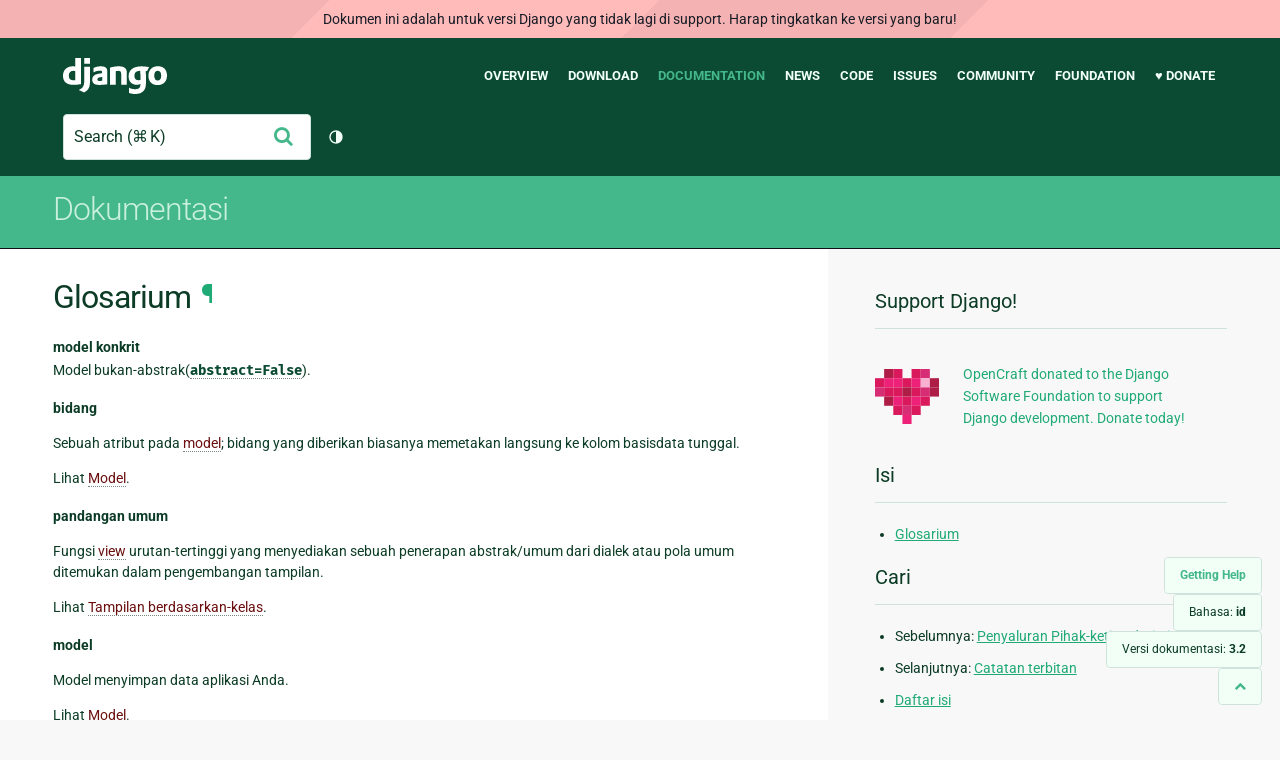

--- FILE ---
content_type: text/html; charset=utf-8
request_url: https://docs.djangoproject.com/id/3.2/glossary/
body_size: 7043
content:
<!DOCTYPE html>
<html lang="id">
  <head>
    <meta charset="utf-8">
    <meta http-equiv="X-UA-Compatible" content="IE=edge">
    <meta name="viewport" content="width=device-width, initial-scale=1">
    <meta name="ROBOTS" content="ALL" />
    <meta name="MSSmartTagsPreventParsing" content="true" />
    <meta name="Copyright" content="Django Software Foundation" />
    <meta name="keywords" content="Python, Django, framework, open-source" />
    <meta name="description" content="" />
    <meta name="fediverse:creator" content="@django@fosstodon.org" />
    
  
    
      
    
  
  <link rel="canonical" href="https://docs.djangoproject.com/id/6.0/glossary/">
  
    
      
    
    <link rel="alternate"
          hreflang="el"
          href="https://docs.djangoproject.com/el/3.2/glossary/">
  
    
      
    
    <link rel="alternate"
          hreflang="en"
          href="https://docs.djangoproject.com/en/3.2/glossary/">
  
    
      
    
    <link rel="alternate"
          hreflang="es"
          href="https://docs.djangoproject.com/es/3.2/glossary/">
  
    
      
    
    <link rel="alternate"
          hreflang="fr"
          href="https://docs.djangoproject.com/fr/3.2/glossary/">
  
    
      
    
    <link rel="alternate"
          hreflang="id"
          href="https://docs.djangoproject.com/id/3.2/glossary/">
  
    
      
    
    <link rel="alternate"
          hreflang="it"
          href="https://docs.djangoproject.com/it/3.2/glossary/">
  
    
      
    
    <link rel="alternate"
          hreflang="ja"
          href="https://docs.djangoproject.com/ja/3.2/glossary/">
  
    
      
    
    <link rel="alternate"
          hreflang="ko"
          href="https://docs.djangoproject.com/ko/3.2/glossary/">
  
    
      
    
    <link rel="alternate"
          hreflang="pl"
          href="https://docs.djangoproject.com/pl/3.2/glossary/">
  
    
      
    
    <link rel="alternate"
          hreflang="pt-br"
          href="https://docs.djangoproject.com/pt-br/3.2/glossary/">
  
    
      
    
    <link rel="alternate"
          hreflang="zh-hans"
          href="https://docs.djangoproject.com/zh-hans/3.2/glossary/">
  

  <link rel="search"
        type="application/opensearchdescription+xml"
        href="https://docs.djangoproject.com/id/3.2/search/description/"
        title="Dokumentasi Django">

    <!-- Favicons -->
    <link rel="apple-touch-icon" href="https://static.djangoproject.com/img/icon-touch.e4872c4da341.png">
    <link rel="icon" sizes="192x192" href="https://static.djangoproject.com/img/icon-touch.e4872c4da341.png">
    <link rel="shortcut icon" href="https://static.djangoproject.com/img/favicon.6dbf28c0650e.ico">
    <meta name="msapplication-TileColor" content="#113228">
    <meta name="msapplication-TileImage" content="https://static.djangoproject.com/img/icon-tile.b01ac0ef9f67.png">
    <meta name="theme-color" content="#0C4B33">

    
      <meta property="og:title" content="Glosarium | Dokumentasi Django" />
      <meta property="og:description" content="The web framework for perfectionists with deadlines." />
      <meta property="og:image" content="https://static.djangoproject.com/img/logos/django-logo-negative.1d528e2cb5fb.png" />
      <meta property="og:image:alt" content="Django logo" />
      <meta property="og:image:width" content="1200" />
      <meta property="og:image:height" content="546" />
      <meta property="og:image:type" content="image/png"/>
      <meta property="og:url" content="https://docs.djangoproject.com/id/3.2/glossary/" />
      <meta property="og:site_name" content="Django Project" />

      <meta property="twitter:creator" content="djangoproject" />
      <meta property="twitter:site" content="djangoproject" />
      <meta property="twitter:card" content="summary">
    

    <title>Glosarium | Dokumentasi Django | Django</title>

    <link rel="stylesheet" href="https://static.djangoproject.com/css/output.cec6df2d8bbd.css" >

    <script src="https://static.djangoproject.com/js/mod/switch-dark-mode.139625c684db.js"></script>
    
  </head>

  <body id="generic" class="">
    
  
    <div id="outdated-warning" class="doc-floating-warning">
      Dokumen ini adalah untuk versi Django yang tidak lagi di support. Harap tingkatkan ke versi yang baru!
    </div>
  


    <a href="#main-content" class="skip-link">Skip to main content</a>
    

<header id="top">
  <div class="container container--flex--wrap--mobile">
    <a class="logo" href="https://www.djangoproject.com/">Django</a>
    <p class="meta">The web framework for perfectionists with deadlines.</p>
    <button class="menu-button">
      <i class="icon icon-reorder"></i>
      <span class="visuallyhidden">Menu</span>
    </button>
    <nav aria-labelledby="navigation-header">
      <span id="navigation-header" class="visuallyhidden">Main navigation</span>
      <ul>
        <li>
          <a href="https://www.djangoproject.com/start/overview/">Overview</a>
        </li>
        <li>
          <a href="https://www.djangoproject.com/download/">Download</a>
        </li>
        <li class="active">
          <a href="https://docs.djangoproject.com/">Documentation</a>
        </li>
        <li>
          <a href="https://www.djangoproject.com/weblog/">News</a>
        </li>
        <li>
          <a href="https://github.com/django/django" target="_blank" rel="noopener">Code</a>
        </li>
        <li>
          <a href="https://code.djangoproject.com/">Issues</a>
        </li>
        <li>
          <a href="https://www.djangoproject.com/community/">Community</a>
        </li>
        <li>
          <a href="https://www.djangoproject.com/foundation/">Foundation</a>
        </li>
        <li>
          <a href="https://www.djangoproject.com/fundraising/">&#9829; Donate</a>
        </li>
      </ul>
    </nav>
    <div class="header-tools">
      
<search class="search form-input" aria-labelledby="docs-search-label">
  <form action="https://docs.djangoproject.com/id/3.2/search/">
    <label id="docs-search-label" class="visuallyhidden" for="id_q">Search</label>
    <input type="search" name="q" placeholder="Search" id="id_q">
    <input type="hidden" name="category" value="">

    <button type="submit">
      <i class="icon icon-search" aria-hidden="true"></i>
      <span class="visuallyhidden">Ajukan</span>
    </button>
  </form>
</search>

      

<button class="theme-toggle">
  <div class="visually-hidden theme-label-when-auto">Ganti tema (tema saat ini: otomatis)</div>
  <div class="visually-hidden theme-label-when-light">Ganti tema (tema saat ini: terang)</div>
  <div class="visually-hidden theme-label-when-dark">Ganti tema (tema saat ini: gelap)</div>

  <div class="visually-hidden">Toggle Light / Dark / Auto color theme</div>
  <svg aria-hidden="true" class="theme-icon-when-auto">
    <use xlink:href="#icon-auto" />
  </svg>
  <svg aria-hidden="true" class="theme-icon-when-dark">
    <use xlink:href="#icon-moon" />
  </svg>
  <svg aria-hidden="true" class="theme-icon-when-light">
    <use xlink:href="#icon-sun" />
  </svg>
</button>

    </div>
  </div>
</header>

    

    <section class="copy-banner">
      <div class="container 
  container--flex container--flex--wrap--mobile
">
        
  <p><a href="https://docs.djangoproject.com/id/3.2/">Dokumentasi</a></p>

      </div>
    </section>

    <div id="billboard">
      
    </div>

    <div class="container sidebar-right">
      <main id="main-content">

        
          
        

        
  <div id="version-switcher">
    <ul id="faq-link">
      <li class="current-link">
        <a href="https://docs.djangoproject.com/id/3.2/faq/help/">
          <span>Getting Help</span>
        </a>
      </li>
    </ul>
    <ul id="doc-languages" class="language-switcher doc-switcher">
      <li class="current">
        <button>Bahasa: <strong>id</strong></button>
      </li>
      
        
          <li class="other">
            
              
            
            <a href="https://docs.djangoproject.com/zh-hans/3.2/glossary/">zh-hans</a>
          </li>
        
      
        
          <li class="other">
            
              
            
            <a href="https://docs.djangoproject.com/pt-br/3.2/glossary/">pt-br</a>
          </li>
        
      
        
          <li class="other">
            
              
            
            <a href="https://docs.djangoproject.com/pl/3.2/glossary/">pl</a>
          </li>
        
      
        
          <li class="other">
            
              
            
            <a href="https://docs.djangoproject.com/ko/3.2/glossary/">ko</a>
          </li>
        
      
        
          <li class="other">
            
              
            
            <a href="https://docs.djangoproject.com/ja/3.2/glossary/">ja</a>
          </li>
        
      
        
          <li class="other">
            
              
            
            <a href="https://docs.djangoproject.com/it/3.2/glossary/">it</a>
          </li>
        
      
        
      
        
          <li class="other">
            
              
            
            <a href="https://docs.djangoproject.com/fr/3.2/glossary/">fr</a>
          </li>
        
      
        
          <li class="other">
            
              
            
            <a href="https://docs.djangoproject.com/es/3.2/glossary/">es</a>
          </li>
        
      
        
          <li class="other">
            
              
            
            <a href="https://docs.djangoproject.com/en/3.2/glossary/">en</a>
          </li>
        
      
        
          <li class="other">
            
              
            
            <a href="https://docs.djangoproject.com/el/3.2/glossary/">el</a>
          </li>
        
      
    </ul>

    
    <ul id="doc-versions" class="version-switcher doc-switcher">
      <li class="current ">
        <button>Versi dokumentasi:
          <strong>3.2</strong>
        </button>
      </li>
      
        
          <li class="other">
            
              
            
            <a href="https://docs.djangoproject.com/id/dev/glossary/">dev</a>
          </li>
        
      
        
          <li class="other">
            
              
            
            <a href="https://docs.djangoproject.com/id/6.0/glossary/">6.0</a>
          </li>
        
      
        
          <li class="other">
            
              
            
            <a href="https://docs.djangoproject.com/id/5.2/glossary/">5.2</a>
          </li>
        
      
        
          <li class="other">
            
              
            
            <a href="https://docs.djangoproject.com/id/5.1/glossary/">5.1</a>
          </li>
        
      
        
          <li class="other">
            
              
            
            <a href="https://docs.djangoproject.com/id/5.0/glossary/">5.0</a>
          </li>
        
      
        
          <li class="other">
            
              
            
            <a href="https://docs.djangoproject.com/id/4.2/glossary/">4.2</a>
          </li>
        
      
        
          <li class="other">
            
              
            
            <a href="https://docs.djangoproject.com/id/4.1/glossary/">4.1</a>
          </li>
        
      
        
          <li class="other">
            
              
            
            <a href="https://docs.djangoproject.com/id/4.0/glossary/">4.0</a>
          </li>
        
      
        
      
        
          <li class="other">
            
              
            
            <a href="https://docs.djangoproject.com/id/3.1/glossary/">3.1</a>
          </li>
        
      
        
          <li class="other">
            
              
            
            <a href="https://docs.djangoproject.com/id/3.0/glossary/">3.0</a>
          </li>
        
      
        
          <li class="other">
            
              
            
            <a href="https://docs.djangoproject.com/id/2.2/glossary/">2.2</a>
          </li>
        
      
        
          <li class="other">
            
              
            
            <a href="https://docs.djangoproject.com/id/2.1/glossary/">2.1</a>
          </li>
        
      
        
          <li class="other">
            
              
            
            <a href="https://docs.djangoproject.com/id/2.0/glossary/">2.0</a>
          </li>
        
      
        
          <li class="other">
            
              
            
            <a href="https://docs.djangoproject.com/id/1.11/glossary/">1.11</a>
          </li>
        
      
        
          <li class="other">
            
              
            
            <a href="https://docs.djangoproject.com/id/1.10/glossary/">1.10</a>
          </li>
        
      
    </ul>
    <ul id="backtotop-link">
      <li class="current-link">
        <a href="#top" aria-label="Back to top" class="icon-chevron-up-align"><i class="icon icon-chevron-up"></i></a>
      </li>
    </ul>
  </div>

  
    <article id="docs-content">
      <div class="section" id="s-glossary">
<span id="glossary"></span><h1>Glosarium<a class="headerlink" href="#glossary" title="Link permanen untuk headline ini">¶</a></h1>
<dl class="glossary docutils">
<dt id="term-concrete-model">model konkrit</dt>
<dd>Model bukan-abstrak(<a class="reference internal" href="../ref/models/options/#django.db.models.Options.abstract" title="django.db.models.Options.abstract"><code class="xref py py-attr docutils literal notranslate"><span class="pre">abstract=False</span></code></a>).</dd>
<dt id="term-field">bidang</dt>
<dd><p class="first">Sebuah atribut pada <a class="reference internal" href="#term-model"><span class="xref std std-term">model</span></a>; bidang yang diberikan biasanya memetakan langsung ke kolom basisdata tunggal.</p>
<p class="last">Lihat <a class="reference internal" href="../topics/db/models/"><span class="doc">Model</span></a>.</p>
</dd>
<dt id="term-generic-view">pandangan umum</dt>
<dd><p class="first">Fungsi <a class="reference internal" href="#term-view"><span class="xref std std-term">view</span></a> urutan-tertinggi yang menyediakan sebuah penerapan abstrak/umum dari dialek atau pola umum ditemukan dalam pengembangan tampilan.</p>
<p class="last">Lihat  <a class="reference internal" href="../topics/class-based-views/"><span class="doc">Tampilan berdasarkan-kelas</span></a>.</p>
</dd>
<dt id="term-model">model</dt>
<dd><p class="first">Model menyimpan data aplikasi Anda.</p>
<p class="last">Lihat <a class="reference internal" href="../topics/db/models/"><span class="doc">Model</span></a>.</p>
</dd>
<dt id="term-mtv">MTV</dt>
<dd><p class="first">&quot;Model-template-view&quot;; pola perangkat lunak, mirip dengan gaya pada MVC, tetapi gambaran lebih baik dari Django lakukan.</p>
<p class="last">Lihat <a class="reference internal" href="../faq/general/#faq-mtv"><span class="std std-ref">Masukan FAQ</span></a>.</p>
</dd>
<dt id="term-mvc">MVC</dt>
<dd><a class="reference external" href="https://en.wikipedia.org/wiki/Model-view-controller">Model-view-controller</a>; pola perangkat lunak <a class="reference internal" href="../faq/general/#faq-mtv"><span class="std std-ref">mengikuti MVC ke beberapa tingkatan</span></a>.</dd>
<dt id="term-project">proyek</dt>
<dd>Sebuah Paket Phyton -- yaitu direktori kode -- yang mengandung semua pengaturan dari contoh Django. Ini akan memasukkan konfigurasi basisdata, pilihan spesifik-Django dan pengaturan spesidik-aplikasi.</dd>
<dt id="term-property">properti</dt>
<dd><p class="first">Juga dikenal sebagai &quot;mengelola atribut&quot;, dan sebuah fitur Phyton sejak versi 2.2. Ini adalah cara serasi untuk menerapkan atribut yang penggunaannya menyerupai akses atribut, tetapi yang penerapannya menggunakan metode pemanggilan.</p>
<p class="last">Lihat <a class="reference external" href="https://docs.python.org/3/library/functions.html#property" title="(di Python v3.10)"><code class="xref py py-class docutils literal notranslate"><span class="pre">property</span></code></a>.</p>
</dd>
<dt id="term-queryset">queryset</dt>
<dd><p class="first">Sebuah obyek mewakili beberapa kumpulan baris untuk diambil dari basisdata.</p>
<p class="last">Lihat <a class="reference internal" href="../topics/db/queries/"><span class="doc">Membuat query</span></a>.</p>
</dd>
<dt id="term-slug">slug</dt>
<dd><p class="first">Label pendek untuk sesuatu, mengandung hanya huruf, angka, garis bawah atau penghubung. Mereka umumnya digunakaa dalam URL. Sebagai contoh, dalam URL masukan blok yang khas:</p>
<pre class="literal-block">
<a class="reference external" href="https://www.djangoproject.com/weblog/2008/apr/12/">https://www.djangoproject.com/weblog/2008/apr/12/</a><strong>spring</strong>/
</pre>
<p class="last">bit terakhir (<code class="docutils literal notranslate"><span class="pre">spring</span></code>) adalah slug.</p>
</dd>
<dt id="term-template">cetakan</dt>
<dd><p class="first">Sebuah potongan teka yang bertindak sebagai membentuk untuk mewakili data. Sebuah cetakan membantu untuk membentuk kehadiran data dari data itu sendiri.</p>
<p class="last">Lihat <a class="reference internal" href="../topics/templates/"><span class="doc">Cetakan</span></a>.</p>
</dd>
<dt id="term-view">lihat</dt>
<dd>Sebuah fungsi bertangguna jawab untuk membuat halaman.</dd>
</dl>
</div>

    </article>
  

  
    <nav class="browse-horizontal" aria-labelledby="browse-horizontal-header">
      <span id="browse-horizontal-header" class="visuallyhidden">Previous page and next page</span>
      
        <div class="left"><a rel="prev" href="../misc/distributions/"><i class="icon icon-chevron-left"></i> Penyaluran Pihak-ketiga dari Django</a></div>
      
      
        <div class="right"><a rel="next" href="../releases/">Catatan terbitan <i class="icon icon-chevron-right"></i></a></div>
      
    </nav>
  


        <a href="#top" class="backtotop"><i class="icon icon-chevron-up"></i> Back to Top</a>
      </main>

      
  <div role="complementary">
    <h2 class="visuallyhidden" id="aside-header">Informasi Tambahan</h2>

    


  <div class="fundraising-sidebar">
    <h3>Support Django!</h3>

    <div class="small-heart">
      <img src="https://static.djangoproject.com/img/fundraising-heart.cd6bb84ffd33.svg" alt="Support Django!" />
    </div>

    <div class="small-cta">
      <ul class="list-links-small">
        <li><a href="https://www.djangoproject.com/fundraising/">
          OpenCraft donated to the Django Software Foundation to support Django development. Donate today!
        </a></li>
      </ul>
    </div>
  </div>



    
      <h3>Isi</h3>
      
        <ul>
<li><a class="reference internal" href="#">Glosarium</a></li>
</ul>

      
    

    
      <nav aria-labelledby="browse-header">
        <h3 id="browse-header">Cari</h3>
        <ul>
          
            
              <li>Sebelumnya: <a rel="prev" href="../misc/distributions/">Penyaluran Pihak-ketiga dari Django</a></li>
            
            
              <li>Selanjutnya: <a rel="next" href="../releases/">Catatan terbitan</a></li>
            
            <li><a href="https://docs.djangoproject.com/id/3.2/contents/">Daftar isi</a></li>
            
              <li><a href="https://docs.djangoproject.com/id/3.2/genindex/">Indeks Umum</a></li>
            
              <li><a href="https://docs.djangoproject.com/id/3.2/py-modindex/">Indeks Modul Python</a></li>
            
          
        </ul>
      </nav>
    

    
      <nav aria-labelledby="breadcrumbs-header">
        <h3 id="breadcrumbs-header">Anda berada di:</h3>
        <ul>
          <li>
            <a href="https://docs.djangoproject.com/id/3.2/">Dokumentasi Django 3.2</a>
            
            <ul><li>Glosarium</li></ul>
            
          </li>
        </ul>
      </nav>
    

    
      <section aria-labelledby="getting-help-sidebar">
        <h3 id="getting-help-sidebar">Mendapatkan bantuan</h3>
        <dl class="list-links">
          <dt><a href="https://docs.djangoproject.com/id/3.2/faq/">FAQ</a></dt>
          <dd>Coba FAQ -- yang menjawab banyak pertanyaan-pertanyaan umum.</dd>

          <dt><a href="https://docs.djangoproject.com/en/stable/genindex/">Indeks</a>, <a href="https://docs.djangoproject.com/en/stable/py-modindex/">Indeks Modul</a>, or <a href="https://docs.djangoproject.com/en/stable/contents/">Daftar Isi</a></dt>
          <dd>Mudah digunakan untuk mencari informasi yang lebih spesifik.</dd>

          <dt><a href="https://chat.djangoproject.com">Django Discord Server</a></dt>
          <dd>Join the Django Discord Community.</dd>

          <dt><a href="https://forum.djangoproject.com/">Official Django Forum</a></dt>
          <dd>Join the community on the Django Forum.</dd>

          <dt><a href="https://code.djangoproject.com/">Ticket tracker</a></dt>
          <dd>Laporkan kesalahan pada Django atau Dokumentasi Django pada pelacak tiket kami.</dd>
        </dl>
      </section>
    

    
      <section aria-labelledby="links-wrapper-header">
        <h3 id="links-wrapper-header">Unduh:</h3>
        <p>
          Offline(Django 3.2):
          <a href="https://media.djangoproject.com/docs/django-docs-3.2-id.zip">HTML</a> |
          <a href="https://media.readthedocs.org/pdf/django/3.2.x/django.pdf">PDF</a> |
          <a href="https://media.readthedocs.org/epub/django/3.2.x/django.epub">ePub</a>
          <br>
          <span class="quiet">
            Disediakan oleh <a href="https://readthedocs.org/">Read the Docs</a>.
          </span>
        </p>
      </section>
    

    
  <div class="corporate-members">
    <h3>Diamond and Platinum Members</h3>
    
      <div class="clearfix">
        <div class="member-logo">
          <a href="https://jb.gg/ybja10" title="JetBrains">
            <img src="https://media.djangoproject.com/cache/c0/ea/c0ea128467983e64aab91cd27e7918c0.png" alt="JetBrains" />
          </a>
        </div>
        <div class="small-cta">
          <ul class="list-links-small">
            <li><strong>JetBrains</strong></li>
            <li><a href="https://jb.gg/ybja10" title="JetBrains">
              JetBrains delivers intelligent software solutions that make developers more productive by simplifying their challenging tasks, automating the routine, and helping them adopt the best development practices. PyCharm is the Python IDE for Professional Developers by JetBrains providing a complete set of tools for productive Python, Web and scientific development.
            </a></li>
          </ul>
        </div>
      </div>
    
      <div class="clearfix">
        <div class="member-logo">
          <a href="https://sentry.io/for/django/" title="Sentry">
            <img src="https://media.djangoproject.com/cache/7a/f9/7af9c770dc49465739a82c91a0eb3d51.png" alt="Sentry" />
          </a>
        </div>
        <div class="small-cta">
          <ul class="list-links-small">
            <li><strong>Sentry</strong></li>
            <li><a href="https://sentry.io/for/django/" title="Sentry">
              Monitor your Django Code
Resolve performance bottlenecks and errors using monitoring, replays, logs and Seer an AI agent for debugging.
            </a></li>
          </ul>
        </div>
      </div>
    
      <div class="clearfix">
        <div class="member-logo">
          <a href="https://kraken.tech" title="Kraken Tech">
            <img src="https://media.djangoproject.com/cache/71/4b/714b3473ed0cf3665f6b894d3be9491e.png" alt="Kraken Tech" />
          </a>
        </div>
        <div class="small-cta">
          <ul class="list-links-small">
            <li><strong>Kraken Tech</strong></li>
            <li><a href="https://kraken.tech" title="Kraken Tech">
              Kraken is the most-loved operating system for energy. Powered by our Utility-Grade AI™ and deep industry know-how, we help utilities transform their technology and operations so they can lead the energy transition. Delivering better outcomes from generation through distribution to supply, Kraken powers 70+ million accounts worldwide, and is on a mission to make a big, green dent in the universe.
            </a></li>
          </ul>
        </div>
      </div>
    
  </div>


  </div>

      

    </div>

     
     

    
    
    

    <!-- SVGs -->
    <svg xmlns="http://www.w3.org/2000/svg">
      <symbol viewBox="0 0 24 24" id="icon-auto"><path d="M0 0h24v24H0z" fill="currentColor"/><path d="M12 22C6.477 22 2 17.523 2 12S6.477 2 12 2s10 4.477 10 10-4.477 10-10 10zm0-2V4a8 8 0 1 0 0 16z"/></symbol>
      <symbol viewBox="0 0 24 24" id="icon-moon"><path d="M0 0h24v24H0z" fill="currentColor"/><path d="M10 7a7 7 0 0 0 12 4.9v.1c0 5.523-4.477 10-10 10S2 17.523 2 12 6.477 2 12 2h.1A6.979 6.979 0 0 0 10 7zm-6 5a8 8 0 0 0 15.062 3.762A9 9 0 0 1 8.238 4.938 7.999 7.999 0 0 0 4 12z"/></symbol>
      <symbol viewBox="0 0 24 24" id="icon-sun"><path d="M0 0h24v24H0z" fill="currentColor"/><path d="M12 18a6 6 0 1 1 0-12 6 6 0 0 1 0 12zm0-2a4 4 0 1 0 0-8 4 4 0 0 0 0 8zM11 1h2v3h-2V1zm0 19h2v3h-2v-3zM3.515 4.929l1.414-1.414L7.05 5.636 5.636 7.05 3.515 4.93zM16.95 18.364l1.414-1.414 2.121 2.121-1.414 1.414-2.121-2.121zm2.121-14.85l1.414 1.415-2.121 2.121-1.414-1.414 2.121-2.121zM5.636 16.95l1.414 1.414-2.121 2.121-1.414-1.414 2.121-2.121zM23 11v2h-3v-2h3zM4 11v2H1v-2h3z"/></symbol>
    </svg>
    <!-- END SVGs -->

    
      

<footer>
  <div class="subfooter">
    <div class="container">
      <h2 class="visuallyhidden">Django Links</h2>
      <div class="column-container">
        <div class="col-learn-more">
          <h3>Learn More</h3>
          <ul>
            <li><a href="https://www.djangoproject.com/start/overview/">About Django</a></li>
            
            <li><a href="https://www.djangoproject.com/start/">Getting Started with Django</a></li>
            <li><a href="https://www.djangoproject.com/foundation/teams/">Team Organization</a></li>
            <li><a href="https://www.djangoproject.com/foundation/">Django Software Foundation</a></li>
            <li><a href="https://www.djangoproject.com/conduct/">Code of Conduct</a></li>
            <li><a href="https://www.djangoproject.com/diversity/">Diversity Statement</a></li>
          </ul>
        </div>

        <div class="col-get-involved">
          <h3>Get Involved</h3>
          <ul>
            <li><a href="https://www.djangoproject.com/community/">Join a Group</a></li>
            <li><a href="https://docs.djangoproject.com/en/dev/internals/contributing/">Contribute
              to Django</a></li>
            <li><a
              href="https://docs.djangoproject.com/en/dev/internals/contributing/bugs-and-features/">Submit
              a Bug</a></li>
            <li><a
              href="https://docs.djangoproject.com/en/dev/internals/security/#reporting-security-issues">Report
              a Security Issue</a></li>
            <li><a href="https://www.djangoproject.com/foundation/individual-members/">Individual membership</a></li>
          </ul>
        </div>

        <div class="col-get-help">
          <h3>Get Help</h3>
          <ul>
            <li><a href="https://docs.djangoproject.com/en/stable/faq/">Getting Help FAQ</a>
            </li>
            <li><a href="https://chat.djangoproject.com" target="_blank">Django Discord</a></li>
            <li><a href="https://forum.djangoproject.com/" target="_blank">Official Django Forum</a></li>
          </ul>
        </div>

        <div class="col-follow-us">
          <h3>Follow Us</h3>
          <ul>
            <li><a href="https://github.com/django">GitHub</a></li>
            <li><a href="https://x.com/djangoproject">X</a></li>
            <li><a href="https://fosstodon.org/@django" rel="me">Fediverse (Mastodon)</a></li>
            <li><a href="https://bsky.app/profile/djangoproject.com">Bluesky</a></li>
            <li><a href="https://www.linkedin.com/company/django-software-foundation">LinkedIn</a></li>
            <li><a href="https://www.djangoproject.com/rss/weblog/">News RSS</a></li>
          </ul>
        </div>

        <div class="col-support-us">
          <h3>Support Us</h3>
          <ul>
            <li><a href="https://www.djangoproject.com/fundraising/">Sponsor Django</a></li>
            <li><a href="https://www.djangoproject.com/foundation/corporate-members/">Corporate membership</a></li>
            <li><a href="https://django.threadless.com/" target="_blank">Official merchandise store</a></li>
            <li><a href="https://www.djangoproject.com/fundraising/#benevity-giving">Benevity Workplace Giving Program</a></li>
          </ul>
        </div>
      </div>
    </div>
  </div>
  <div class="footer">
    <div class="container">
      <div class="footer-logo">
        <a class="logo" href="https://www.djangoproject.com/">Django</a>
      </div>
      <ul class="thanks">
        <li>
          <span>Hosting by</span> <a class="in-kind-donors" href="https://www.djangoproject.com/fundraising/#in-kind-donors">In-kind
            donors</a>
        </li>
        <li class="design"><span>Design by</span> <a class="threespot" href="https://www.threespot.com">Threespot</a>
          <span class="ampersand">&amp;</span> <a class="andrevv" href="http://andrevv.com/">andrevv</a></li>
      </ul>
      <p class="copyright">&copy; 2005-2026
        <a href="https://www.djangoproject.com/foundation/"> Django Software
          Foundation</a> and individual contributors. Django is a
        <a href="https://www.djangoproject.com/trademarks/">registered
          trademark</a> of the Django Software Foundation.
      </p>
    </div>
  </div>

</footer>

    

    
      
      <script>
        function extless(input) {
          return input.replace(/(.*)\.[^.]+$/, '$1');
        }
        var require = {
          shim: {
            'jquery': [],
            'stripe': {
              exports: 'Stripe'
            }
          },
          paths: {
            "jquery": extless("https://static.djangoproject.com/js/lib/jquery.min.5790ead7ad3b.js"),
            "mod/list-collapsing": extless("https://static.djangoproject.com/js/mod/list-collapsing.2d844151b2ec.js"),
            "mod/stripe-change-card": extless("https://static.djangoproject.com/js/mod/stripe-change-card.eaa0afc324e9.js"),
            "mod/switch-dark-mode": extless("https://static.djangoproject.com/js/mod/switch-dark-mode.139625c684db.js"),
            "stripe-checkout": "https://checkout.stripe.com/checkout",
            "stripe": "https://js.stripe.com/v3/?" // ? needed due to require.js
          }
        };
      </script>
      <script data-main="https://static.djangoproject.com/js/main.8677b21133eb.js" src="https://static.djangoproject.com/js/lib/require.177879fbe7dd.js"></script>
      <script src="https://static.djangoproject.com/js/djangoproject.65e74d236642.js"></script>
    
  </body>
</html>
